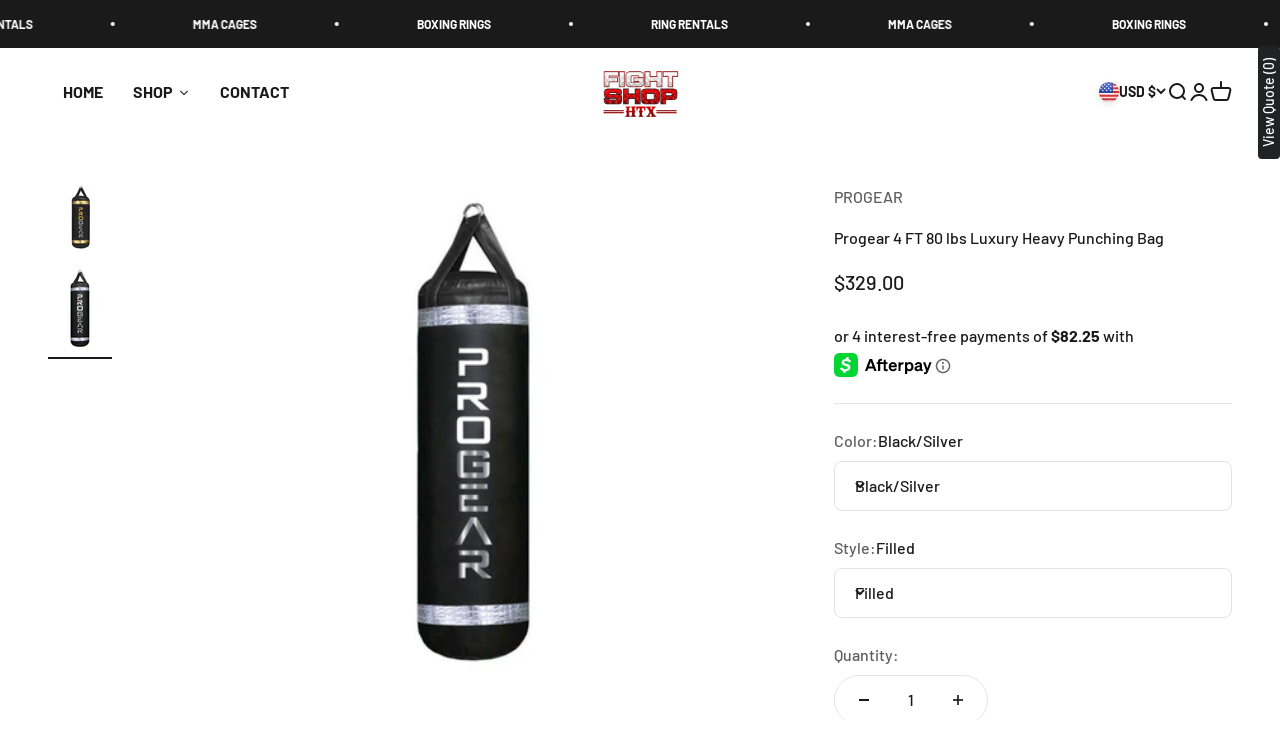

--- FILE ---
content_type: text/html
request_url: https://placement-api.us.afterpay.com/?mpid=45b64b-75.myshopify.com&placementid=null&pageType=null&zoid=9.0.85
body_size: 696
content:

  <!DOCTYPE html>
  <html>
  <head>
      <link rel='icon' href='data:,' />
      <meta http-equiv="Content-Security-Policy"
          content="base-uri 'self'; default-src 'self'; font-src 'self'; style-src 'self'; script-src 'self' https://cdn.jsdelivr.net/npm/zoid@9.0.85/dist/zoid.min.js; img-src 'self'; connect-src 'self'; frame-src 'self'">
      <title></title>
      <link rel="preload" href="/index.js" as="script" />
      <link rel="preload" href="https://cdn.jsdelivr.net/npm/zoid@9.0.85/dist/zoid.min.js" integrity="sha384-67MznxkYtbE8teNrhdkvnzQBmeiErnMskO7eD8QwolLpdUliTdivKWx0ANHgw+w8" as="script" crossorigin="anonymous" />
      <div id="__AP_DATA__" hidden>
        {"errors":{"mcr":null},"mcrResponse":{"data":{"errors":[],"config":{"mpId":"45b64b-75.myshopify.com","createdAt":"2025-09-10T01:08:41.333685787Z","updatedAt":"2025-09-11T22:32:13.2458735Z","config":{"consumerLending":{"metadata":{"shouldForceCache":false,"isProductEnabled":true,"expiresAt":1757630833245,"ttl":900,"updatedAt":"2025-09-11T22:32:13.245311644Z","version":0},"details":{"minimumAmount":{"amount":"400.00","currency":"USD"},"maximumAmount":{"amount":"4000.00","currency":"USD"}}},"interestFreePayment":{"metadata":{"shouldForceCache":false,"isProductEnabled":true,"expiresAt":1757630833245,"ttl":900,"updatedAt":"2025-09-11T22:32:13.245311644Z","version":0},"details":{"minimumAmount":{"amount":"1.0","currency":"USD"},"maximumAmount":{"amount":"4000.0","currency":"USD"},"cbt":{"enabled":true,"countries":["AU","GB","NZ","CA"],"limits":{}}}},"merchantAttributes":{"metadata":{"shouldForceCache":false,"isProductEnabled":true,"expiresAt":1757630833245,"ttl":900,"updatedAt":"2025-09-11T22:32:13.245311644Z","version":0},"details":{"analyticsEnabled":true,"tradingCountry":"US","storeURI":"https://www.fightshophtx.com/","tradingName":"Fight Shop HTX","vpuf":true}},"onsitePlacements":{"metadata":{"version":0},"details":{"onsitePlacements":{}}},"cashAppPay":{"metadata":{"shouldForceCache":false,"isProductEnabled":true,"expiresAt":1757630833245,"ttl":900,"updatedAt":"2025-09-11T22:32:13.245311644Z","version":0},"details":{"enabledForOrders":true,"integrationCompleted":true}},"promotionalData":{"metadata":{"version":0},"details":{"consumerLendingPromotions":[]}}}}},"errors":null,"status":200},"brand":"cashappafterpay","meta":{"version":"0.35.4"}}
      </div>
  </head>
  <body></body>
  <script src="/index.js" type="application/javascript"></script>
  </html>
  

--- FILE ---
content_type: text/javascript; charset=utf-8
request_url: https://fightshophtx.com/products/progear-4ft-80lb-luxury-heavy-punching-bag.js
body_size: 1058
content:
{"id":8017675944103,"title":"Progear 4 FT 80 lbs Luxury Heavy Punching Bag","handle":"progear-4ft-80lb-luxury-heavy-punching-bag","description":"\u003cp data-mce-fragment=\"1\"\u003e\u003cspan data-mce-fragment=\"1\"\u003e4ft 80lbs Boxing Heavy Bag + Unbeatable 10 Year Guarantee. \u003c\/span\u003e\u003cspan data-mce-fragment=\"1\"\u003eThis 4ft Made in USA Boxing Bag is designed for extreme workout and is durable enough for professional training and gym use. \u003c\/span\u003e\u003cspan data-mce-fragment=\"1\"\u003e10 Year guarantee ensures that you are getting the best deal. This is not a \"cheap import\". This is top quality, all American, heavy duty Progear Heavy Bag.\u003c\/span\u003e\u003cbr data-mce-fragment=\"1\"\u003e\u003cbr data-mce-fragment=\"1\"\u003e\u003cspan data-mce-fragment=\"1\"\u003eFEATURES:\u003c\/span\u003e\u003cbr data-mce-fragment=\"1\"\u003e\u003c\/p\u003e\n\u003cul\u003e\n\u003cli\u003e\u003cspan data-mce-fragment=\"1\"\u003eFilled : 80lbs Unfilled: 300lbs Capacity\u003c\/span\u003e\u003c\/li\u003e\n\u003cli\u003e48\" tall 14” diameter\u003c\/li\u003e\n\u003cli\u003eProfessionally crafted in USA using only American products from the thread to the material\u003c\/li\u003e\n\u003cli\u003eThe USA heavy duty vinyl used is extremely tough and holds over 200lbs.\u003c\/li\u003e\n\u003cli\u003eProfessionally designed with 4 layer \"No Tear\" straps ( see image) so NO MORE loud chains\u003c\/li\u003e\n\u003cli\u003e2 heavy duty Chrome covered D-rings are supported by extra padding to prevent flipping of the rings\u003c\/li\u003e\n\u003cli data-mce-fragment=\"1\"\u003e\u003cspan data-mce-fragment=\"1\"\u003e*Shipping Costs May Vary Due To Weight And Size*\u003c\/span\u003e\u003c\/li\u003e\n\u003c\/ul\u003e","published_at":"2024-04-01T13:11:35-07:00","created_at":"2024-04-01T13:11:35-07:00","vendor":"PROGEAR","type":"P","tags":[],"price":15000,"price_min":15000,"price_max":32900,"available":true,"price_varies":true,"compare_at_price":15000,"compare_at_price_min":15000,"compare_at_price_max":32900,"compare_at_price_varies":true,"variants":[{"id":45223235584167,"title":"Black\/Silver \/ Filled","option1":"Black\/Silver","option2":"Filled","option3":null,"sku":"P4FT-80LB-BLACK\/PLATINUM-1","requires_shipping":true,"taxable":true,"featured_image":{"id":36083473055911,"product_id":8017675944103,"position":2,"created_at":"2024-04-22T16:22:27-07:00","updated_at":"2024-04-25T12:21:50-07:00","alt":null,"width":381,"height":513,"src":"https:\/\/cdn.shopify.com\/s\/files\/1\/0639\/3108\/9063\/files\/49dfa0bb-8b6d-4e76-9583-868adeb44f12__14099.1639503810__25204.jpg?v=1714072910","variant_ids":[45223235584167,45223235616935]},"available":true,"name":"Progear 4 FT 80 lbs Luxury Heavy Punching Bag - Black\/Silver \/ Filled","public_title":"Black\/Silver \/ Filled","options":["Black\/Silver","Filled"],"price":32900,"weight":0,"compare_at_price":32900,"inventory_management":null,"barcode":null,"featured_media":{"alt":null,"id":29012424065191,"position":2,"preview_image":{"aspect_ratio":0.743,"height":513,"width":381,"src":"https:\/\/cdn.shopify.com\/s\/files\/1\/0639\/3108\/9063\/files\/49dfa0bb-8b6d-4e76-9583-868adeb44f12__14099.1639503810__25204.jpg?v=1714072910"}},"requires_selling_plan":false,"selling_plan_allocations":[]},{"id":45223235616935,"title":"Black\/Silver \/ Unfilled","option1":"Black\/Silver","option2":"Unfilled","option3":null,"sku":"P4FT-80LB-BLACK\/PLATINUM-2","requires_shipping":true,"taxable":true,"featured_image":{"id":36083473055911,"product_id":8017675944103,"position":2,"created_at":"2024-04-22T16:22:27-07:00","updated_at":"2024-04-25T12:21:50-07:00","alt":null,"width":381,"height":513,"src":"https:\/\/cdn.shopify.com\/s\/files\/1\/0639\/3108\/9063\/files\/49dfa0bb-8b6d-4e76-9583-868adeb44f12__14099.1639503810__25204.jpg?v=1714072910","variant_ids":[45223235584167,45223235616935]},"available":true,"name":"Progear 4 FT 80 lbs Luxury Heavy Punching Bag - Black\/Silver \/ Unfilled","public_title":"Black\/Silver \/ Unfilled","options":["Black\/Silver","Unfilled"],"price":15000,"weight":0,"compare_at_price":15000,"inventory_management":null,"barcode":null,"featured_media":{"alt":null,"id":29012424065191,"position":2,"preview_image":{"aspect_ratio":0.743,"height":513,"width":381,"src":"https:\/\/cdn.shopify.com\/s\/files\/1\/0639\/3108\/9063\/files\/49dfa0bb-8b6d-4e76-9583-868adeb44f12__14099.1639503810__25204.jpg?v=1714072910"}},"requires_selling_plan":false,"selling_plan_allocations":[]},{"id":45223235649703,"title":"Black\/Gold \/ Filled","option1":"Black\/Gold","option2":"Filled","option3":null,"sku":"P4FT-80LB-BLACK\/PLATINUM-3","requires_shipping":true,"taxable":true,"featured_image":{"id":36083473088679,"product_id":8017675944103,"position":1,"created_at":"2024-04-22T16:22:44-07:00","updated_at":"2024-04-25T12:21:50-07:00","alt":null,"width":386,"height":406,"src":"https:\/\/cdn.shopify.com\/s\/files\/1\/0639\/3108\/9063\/files\/24ccca76-0fa0-4f69-a10c-96e83b18ae7c__83400.1706388603__50164__75814.jpg?v=1714072910","variant_ids":[45223235649703,45223235682471]},"available":true,"name":"Progear 4 FT 80 lbs Luxury Heavy Punching Bag - Black\/Gold \/ Filled","public_title":"Black\/Gold \/ Filled","options":["Black\/Gold","Filled"],"price":32900,"weight":0,"compare_at_price":32900,"inventory_management":null,"barcode":null,"featured_media":{"alt":null,"id":29012424458407,"position":1,"preview_image":{"aspect_ratio":0.951,"height":406,"width":386,"src":"https:\/\/cdn.shopify.com\/s\/files\/1\/0639\/3108\/9063\/files\/24ccca76-0fa0-4f69-a10c-96e83b18ae7c__83400.1706388603__50164__75814.jpg?v=1714072910"}},"requires_selling_plan":false,"selling_plan_allocations":[]},{"id":45223235682471,"title":"Black\/Gold \/ Unfilled","option1":"Black\/Gold","option2":"Unfilled","option3":null,"sku":"P4FT-80LB-BLACK\/PLATINUM-4","requires_shipping":true,"taxable":true,"featured_image":{"id":36083473088679,"product_id":8017675944103,"position":1,"created_at":"2024-04-22T16:22:44-07:00","updated_at":"2024-04-25T12:21:50-07:00","alt":null,"width":386,"height":406,"src":"https:\/\/cdn.shopify.com\/s\/files\/1\/0639\/3108\/9063\/files\/24ccca76-0fa0-4f69-a10c-96e83b18ae7c__83400.1706388603__50164__75814.jpg?v=1714072910","variant_ids":[45223235649703,45223235682471]},"available":true,"name":"Progear 4 FT 80 lbs Luxury Heavy Punching Bag - Black\/Gold \/ Unfilled","public_title":"Black\/Gold \/ Unfilled","options":["Black\/Gold","Unfilled"],"price":15000,"weight":0,"compare_at_price":15000,"inventory_management":null,"barcode":null,"featured_media":{"alt":null,"id":29012424458407,"position":1,"preview_image":{"aspect_ratio":0.951,"height":406,"width":386,"src":"https:\/\/cdn.shopify.com\/s\/files\/1\/0639\/3108\/9063\/files\/24ccca76-0fa0-4f69-a10c-96e83b18ae7c__83400.1706388603__50164__75814.jpg?v=1714072910"}},"requires_selling_plan":false,"selling_plan_allocations":[]}],"images":["\/\/cdn.shopify.com\/s\/files\/1\/0639\/3108\/9063\/files\/24ccca76-0fa0-4f69-a10c-96e83b18ae7c__83400.1706388603__50164__75814.jpg?v=1714072910","\/\/cdn.shopify.com\/s\/files\/1\/0639\/3108\/9063\/files\/49dfa0bb-8b6d-4e76-9583-868adeb44f12__14099.1639503810__25204.jpg?v=1714072910"],"featured_image":"\/\/cdn.shopify.com\/s\/files\/1\/0639\/3108\/9063\/files\/24ccca76-0fa0-4f69-a10c-96e83b18ae7c__83400.1706388603__50164__75814.jpg?v=1714072910","options":[{"name":"Color","position":1,"values":["Black\/Silver","Black\/Gold"]},{"name":"Style","position":2,"values":["Filled","Unfilled"]}],"url":"\/products\/progear-4ft-80lb-luxury-heavy-punching-bag","media":[{"alt":null,"id":29012424458407,"position":1,"preview_image":{"aspect_ratio":0.951,"height":406,"width":386,"src":"https:\/\/cdn.shopify.com\/s\/files\/1\/0639\/3108\/9063\/files\/24ccca76-0fa0-4f69-a10c-96e83b18ae7c__83400.1706388603__50164__75814.jpg?v=1714072910"},"aspect_ratio":0.951,"height":406,"media_type":"image","src":"https:\/\/cdn.shopify.com\/s\/files\/1\/0639\/3108\/9063\/files\/24ccca76-0fa0-4f69-a10c-96e83b18ae7c__83400.1706388603__50164__75814.jpg?v=1714072910","width":386},{"alt":null,"id":29012424065191,"position":2,"preview_image":{"aspect_ratio":0.743,"height":513,"width":381,"src":"https:\/\/cdn.shopify.com\/s\/files\/1\/0639\/3108\/9063\/files\/49dfa0bb-8b6d-4e76-9583-868adeb44f12__14099.1639503810__25204.jpg?v=1714072910"},"aspect_ratio":0.743,"height":513,"media_type":"image","src":"https:\/\/cdn.shopify.com\/s\/files\/1\/0639\/3108\/9063\/files\/49dfa0bb-8b6d-4e76-9583-868adeb44f12__14099.1639503810__25204.jpg?v=1714072910","width":381}],"requires_selling_plan":false,"selling_plan_groups":[]}